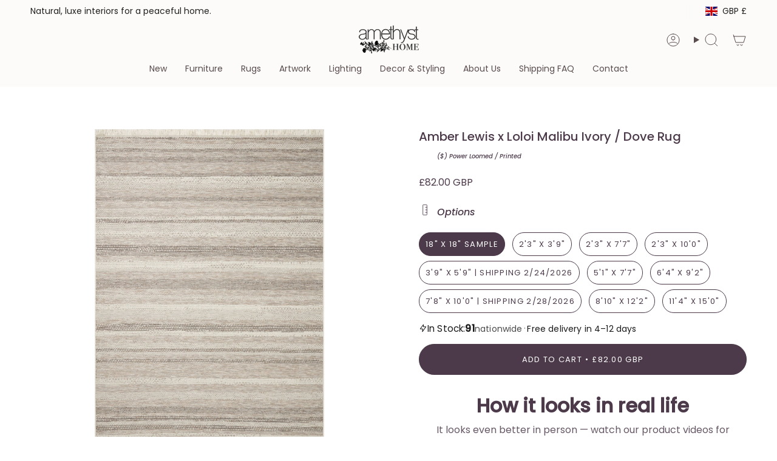

--- FILE ---
content_type: text/html; charset=utf-8
request_url: https://www.amethysthome.com/en-gb/products/amber-lewis-x-loloi-malibu-ivory-dove-mab-02-rug?section_id=api-product-grid-item
body_size: 1758
content:
<div id="shopify-section-api-product-grid-item" class="shopify-section">

<div data-api-content>
<div
    class="grid-item product-item  product-item--centered product-item--outer-text product-item--has-quickbuy "
    id="product-item--api-product-grid-item-7181976043652"
    data-grid-item
    
  >
    <div class="product-item__image double__image" data-product-image>
      <a
        class="product-link"
        href="/en-gb/products/amber-lewis-x-loloi-malibu-ivory-dove-mab-02-rug"
        aria-label="Amber Lewis x Loloi Malibu Ivory / Dove Rug"
        data-product-link="/en-gb/products/amber-lewis-x-loloi-malibu-ivory-dove-mab-02-rug"
      ><div class="product-item__bg" data-product-image-default><figure class="image-wrapper image-wrapper--cover lazy-image lazy-image--backfill is-loading" style="--aspect-ratio: 1;" data-aos="img-in"
  data-aos-delay="||itemAnimationDelay||"
  data-aos-duration="800"
  data-aos-anchor="||itemAnimationAnchor||"
  data-aos-easing="ease-out-quart"><img src="//www.amethysthome.com/cdn/shop/products/Dove_MAB-02_MALBMAB-02IVDV160S_Amethyst_Home_Boston.jpg?crop=center&amp;height=4400&amp;v=1705160755&amp;width=4400" alt="Featuring Amber Lewis x Loloi Malibu Ivory / Dove Rug by Loloi at Amethyst Home. The Malibu Collection is an indoor/outdoor area rug by Amber Lewis x Loloi that channels the casual modern vibe of the beach city it’s named after. The rug’s neutral-toned geometric prints are easy to match with a range of decor styles, while a hint of fringe adds to the breezy aesthetic. This collectio. Amethyst Home provides interior design, new construction, custom furniture, and area rugs in the Boston metro area." width="4400" height="4400" loading="eager" srcset="//www.amethysthome.com/cdn/shop/products/Dove_MAB-02_MALBMAB-02IVDV160S_Amethyst_Home_Boston.jpg?v=1705160755&amp;width=136 136w, //www.amethysthome.com/cdn/shop/products/Dove_MAB-02_MALBMAB-02IVDV160S_Amethyst_Home_Boston.jpg?v=1705160755&amp;width=160 160w, //www.amethysthome.com/cdn/shop/products/Dove_MAB-02_MALBMAB-02IVDV160S_Amethyst_Home_Boston.jpg?v=1705160755&amp;width=180 180w, //www.amethysthome.com/cdn/shop/products/Dove_MAB-02_MALBMAB-02IVDV160S_Amethyst_Home_Boston.jpg?v=1705160755&amp;width=220 220w, //www.amethysthome.com/cdn/shop/products/Dove_MAB-02_MALBMAB-02IVDV160S_Amethyst_Home_Boston.jpg?v=1705160755&amp;width=254 254w, //www.amethysthome.com/cdn/shop/products/Dove_MAB-02_MALBMAB-02IVDV160S_Amethyst_Home_Boston.jpg?v=1705160755&amp;width=284 284w, //www.amethysthome.com/cdn/shop/products/Dove_MAB-02_MALBMAB-02IVDV160S_Amethyst_Home_Boston.jpg?v=1705160755&amp;width=292 292w, //www.amethysthome.com/cdn/shop/products/Dove_MAB-02_MALBMAB-02IVDV160S_Amethyst_Home_Boston.jpg?v=1705160755&amp;width=320 320w, //www.amethysthome.com/cdn/shop/products/Dove_MAB-02_MALBMAB-02IVDV160S_Amethyst_Home_Boston.jpg?v=1705160755&amp;width=480 480w, //www.amethysthome.com/cdn/shop/products/Dove_MAB-02_MALBMAB-02IVDV160S_Amethyst_Home_Boston.jpg?v=1705160755&amp;width=528 528w, //www.amethysthome.com/cdn/shop/products/Dove_MAB-02_MALBMAB-02IVDV160S_Amethyst_Home_Boston.jpg?v=1705160755&amp;width=640 640w, //www.amethysthome.com/cdn/shop/products/Dove_MAB-02_MALBMAB-02IVDV160S_Amethyst_Home_Boston.jpg?v=1705160755&amp;width=720 720w, //www.amethysthome.com/cdn/shop/products/Dove_MAB-02_MALBMAB-02IVDV160S_Amethyst_Home_Boston.jpg?v=1705160755&amp;width=960 960w, //www.amethysthome.com/cdn/shop/products/Dove_MAB-02_MALBMAB-02IVDV160S_Amethyst_Home_Boston.jpg?v=1705160755&amp;width=1080 1080w, //www.amethysthome.com/cdn/shop/products/Dove_MAB-02_MALBMAB-02IVDV160S_Amethyst_Home_Boston.jpg?v=1705160755&amp;width=1296 1296w, //www.amethysthome.com/cdn/shop/products/Dove_MAB-02_MALBMAB-02IVDV160S_Amethyst_Home_Boston.jpg?v=1705160755&amp;width=1512 1512w, //www.amethysthome.com/cdn/shop/products/Dove_MAB-02_MALBMAB-02IVDV160S_Amethyst_Home_Boston.jpg?v=1705160755&amp;width=1728 1728w, //www.amethysthome.com/cdn/shop/products/Dove_MAB-02_MALBMAB-02IVDV160S_Amethyst_Home_Boston.jpg?v=1705160755&amp;width=1950 1950w" sizes="500px" fetchpriority="high" class=" is-loading ">
</figure>

&nbsp;</div><hover-images class="product-item__bg__under">
              <div class="product-item__bg__slider" data-hover-slider><div
                    class="product-item__bg__slide"
                    
                    data-hover-slide-touch
                  ><figure class="image-wrapper image-wrapper--cover lazy-image lazy-image--backfill is-loading" style="--aspect-ratio: 1;"><img src="//www.amethysthome.com/cdn/shop/products/Dove_MAB-02_MALBMAB-02IVDV160S_Amethyst_Home_Boston.jpg?crop=center&amp;height=4400&amp;v=1705160755&amp;width=4400" alt="Featuring Amber Lewis x Loloi Malibu Ivory / Dove Rug by Loloi at Amethyst Home. The Malibu Collection is an indoor/outdoor area rug by Amber Lewis x Loloi that channels the casual modern vibe of the beach city it’s named after. The rug’s neutral-toned geometric prints are easy to match with a range of decor styles, while a hint of fringe adds to the breezy aesthetic. This collectio. Amethyst Home provides interior design, new construction, custom furniture, and area rugs in the Boston metro area." width="4400" height="4400" loading="lazy" srcset="//www.amethysthome.com/cdn/shop/products/Dove_MAB-02_MALBMAB-02IVDV160S_Amethyst_Home_Boston.jpg?v=1705160755&amp;width=136 136w, //www.amethysthome.com/cdn/shop/products/Dove_MAB-02_MALBMAB-02IVDV160S_Amethyst_Home_Boston.jpg?v=1705160755&amp;width=160 160w, //www.amethysthome.com/cdn/shop/products/Dove_MAB-02_MALBMAB-02IVDV160S_Amethyst_Home_Boston.jpg?v=1705160755&amp;width=180 180w, //www.amethysthome.com/cdn/shop/products/Dove_MAB-02_MALBMAB-02IVDV160S_Amethyst_Home_Boston.jpg?v=1705160755&amp;width=220 220w, //www.amethysthome.com/cdn/shop/products/Dove_MAB-02_MALBMAB-02IVDV160S_Amethyst_Home_Boston.jpg?v=1705160755&amp;width=254 254w, //www.amethysthome.com/cdn/shop/products/Dove_MAB-02_MALBMAB-02IVDV160S_Amethyst_Home_Boston.jpg?v=1705160755&amp;width=284 284w, //www.amethysthome.com/cdn/shop/products/Dove_MAB-02_MALBMAB-02IVDV160S_Amethyst_Home_Boston.jpg?v=1705160755&amp;width=292 292w, //www.amethysthome.com/cdn/shop/products/Dove_MAB-02_MALBMAB-02IVDV160S_Amethyst_Home_Boston.jpg?v=1705160755&amp;width=320 320w, //www.amethysthome.com/cdn/shop/products/Dove_MAB-02_MALBMAB-02IVDV160S_Amethyst_Home_Boston.jpg?v=1705160755&amp;width=480 480w, //www.amethysthome.com/cdn/shop/products/Dove_MAB-02_MALBMAB-02IVDV160S_Amethyst_Home_Boston.jpg?v=1705160755&amp;width=528 528w, //www.amethysthome.com/cdn/shop/products/Dove_MAB-02_MALBMAB-02IVDV160S_Amethyst_Home_Boston.jpg?v=1705160755&amp;width=640 640w, //www.amethysthome.com/cdn/shop/products/Dove_MAB-02_MALBMAB-02IVDV160S_Amethyst_Home_Boston.jpg?v=1705160755&amp;width=720 720w, //www.amethysthome.com/cdn/shop/products/Dove_MAB-02_MALBMAB-02IVDV160S_Amethyst_Home_Boston.jpg?v=1705160755&amp;width=960 960w, //www.amethysthome.com/cdn/shop/products/Dove_MAB-02_MALBMAB-02IVDV160S_Amethyst_Home_Boston.jpg?v=1705160755&amp;width=1080 1080w, //www.amethysthome.com/cdn/shop/products/Dove_MAB-02_MALBMAB-02IVDV160S_Amethyst_Home_Boston.jpg?v=1705160755&amp;width=1296 1296w, //www.amethysthome.com/cdn/shop/products/Dove_MAB-02_MALBMAB-02IVDV160S_Amethyst_Home_Boston.jpg?v=1705160755&amp;width=1512 1512w, //www.amethysthome.com/cdn/shop/products/Dove_MAB-02_MALBMAB-02IVDV160S_Amethyst_Home_Boston.jpg?v=1705160755&amp;width=1728 1728w, //www.amethysthome.com/cdn/shop/products/Dove_MAB-02_MALBMAB-02IVDV160S_Amethyst_Home_Boston.jpg?v=1705160755&amp;width=1950 1950w" sizes="500px" fetchpriority="high" class=" is-loading ">
</figure>
</div><div
                    class="product-item__bg__slide"
                    
                      data-hover-slide
                    
                    data-hover-slide-touch
                  ><figure class="image-wrapper image-wrapper--cover lazy-image lazy-image--backfill is-loading" style="--aspect-ratio: 1;"><img src="//www.amethysthome.com/cdn/shop/products/Dove_MAB-02_MALBMAB-02IVDV160S_Amethyst_Home_Alpharetta.jpg?crop=center&amp;height=4400&amp;v=1705142452&amp;width=4400" alt="Featuring Amber Lewis x Loloi Malibu Ivory / Dove Rug by Loloi at Amethyst Home. The Malibu Collection is an indoor/outdoor area rug by Amber Lewis x Loloi that channels the casual modern vibe of the beach city it’s named after. The rug’s neutral-toned geometric prints are easy to match with a range of decor styles, while a hint of fringe adds to the breezy aesthetic. This colle. Amethyst Home provides interior design, new construction, custom furniture, and area rugs in the Alpharetta metro area." width="4400" height="4400" loading="lazy" srcset="//www.amethysthome.com/cdn/shop/products/Dove_MAB-02_MALBMAB-02IVDV160S_Amethyst_Home_Alpharetta.jpg?v=1705142452&amp;width=136 136w, //www.amethysthome.com/cdn/shop/products/Dove_MAB-02_MALBMAB-02IVDV160S_Amethyst_Home_Alpharetta.jpg?v=1705142452&amp;width=160 160w, //www.amethysthome.com/cdn/shop/products/Dove_MAB-02_MALBMAB-02IVDV160S_Amethyst_Home_Alpharetta.jpg?v=1705142452&amp;width=180 180w, //www.amethysthome.com/cdn/shop/products/Dove_MAB-02_MALBMAB-02IVDV160S_Amethyst_Home_Alpharetta.jpg?v=1705142452&amp;width=220 220w, //www.amethysthome.com/cdn/shop/products/Dove_MAB-02_MALBMAB-02IVDV160S_Amethyst_Home_Alpharetta.jpg?v=1705142452&amp;width=254 254w, //www.amethysthome.com/cdn/shop/products/Dove_MAB-02_MALBMAB-02IVDV160S_Amethyst_Home_Alpharetta.jpg?v=1705142452&amp;width=284 284w, //www.amethysthome.com/cdn/shop/products/Dove_MAB-02_MALBMAB-02IVDV160S_Amethyst_Home_Alpharetta.jpg?v=1705142452&amp;width=292 292w, //www.amethysthome.com/cdn/shop/products/Dove_MAB-02_MALBMAB-02IVDV160S_Amethyst_Home_Alpharetta.jpg?v=1705142452&amp;width=320 320w, //www.amethysthome.com/cdn/shop/products/Dove_MAB-02_MALBMAB-02IVDV160S_Amethyst_Home_Alpharetta.jpg?v=1705142452&amp;width=480 480w, //www.amethysthome.com/cdn/shop/products/Dove_MAB-02_MALBMAB-02IVDV160S_Amethyst_Home_Alpharetta.jpg?v=1705142452&amp;width=528 528w, //www.amethysthome.com/cdn/shop/products/Dove_MAB-02_MALBMAB-02IVDV160S_Amethyst_Home_Alpharetta.jpg?v=1705142452&amp;width=640 640w, //www.amethysthome.com/cdn/shop/products/Dove_MAB-02_MALBMAB-02IVDV160S_Amethyst_Home_Alpharetta.jpg?v=1705142452&amp;width=720 720w, //www.amethysthome.com/cdn/shop/products/Dove_MAB-02_MALBMAB-02IVDV160S_Amethyst_Home_Alpharetta.jpg?v=1705142452&amp;width=960 960w, //www.amethysthome.com/cdn/shop/products/Dove_MAB-02_MALBMAB-02IVDV160S_Amethyst_Home_Alpharetta.jpg?v=1705142452&amp;width=1080 1080w, //www.amethysthome.com/cdn/shop/products/Dove_MAB-02_MALBMAB-02IVDV160S_Amethyst_Home_Alpharetta.jpg?v=1705142452&amp;width=1296 1296w, //www.amethysthome.com/cdn/shop/products/Dove_MAB-02_MALBMAB-02IVDV160S_Amethyst_Home_Alpharetta.jpg?v=1705142452&amp;width=1512 1512w, //www.amethysthome.com/cdn/shop/products/Dove_MAB-02_MALBMAB-02IVDV160S_Amethyst_Home_Alpharetta.jpg?v=1705142452&amp;width=1728 1728w, //www.amethysthome.com/cdn/shop/products/Dove_MAB-02_MALBMAB-02IVDV160S_Amethyst_Home_Alpharetta.jpg?v=1705142452&amp;width=1950 1950w" sizes="500px" fetchpriority="high" class=" is-loading ">
</figure>
</div></div>
            </hover-images></a>

      <div class="badge-box-container align--top-left body-medium"></div><quick-add-product>
      <div class="quick-add__holder desktop" data-quick-add-holder="7181976043652"><button class="quick-add__button btn btn--solid btn--small"
            type="button"
            aria-label="Quick add"
            data-quick-add-btn
            data-quick-add-modal-handle="amber-lewis-x-loloi-malibu-ivory-dove-mab-02-rug"
          >
            <span class="btn__text">Quick add
</span>
            <span class="btn__added">&nbsp;</span>
            <span class="btn__loader">
              <svg height="18" width="18" class="svg-loader">
                <circle r="7" cx="9" cy="9" />
                <circle stroke-dasharray="87.96459430051421 87.96459430051421" r="7" cx="9" cy="9" />
              </svg>
            </span>
          </button>


<template data-quick-add-modal-template>
  <dialog class="drawer product-quick-add" data-product-id="7181976043652" data-section-id="api-product-grid-item-7181976043652" inert data-quick-add-modal data-scroll-lock-required>
    <form method="dialog">
      <button class="visually-hidden no-js" aria-label="Close"></button>
    </form>

    <div class="drawer__inner product-quick-add__content" data-product-upsell-container data-scroll-lock-scrollable style="--swatch-size: var(--swatch-size-product)">
      <div class="product-quick-add__close-outer">
        <button class="product-quick-add__close drawer__close" aria-label="Close" data-quick-add-modal-close autofocus><svg aria-hidden="true" focusable="false" role="presentation" class="icon icon-cancel" viewBox="0 0 24 24"><path d="M6.758 17.243 12.001 12m5.243-5.243L12 12m0 0L6.758 6.757M12.001 12l5.243 5.243" stroke="currentColor" stroke-linecap="round" stroke-linejoin="round"/></svg></button>
      </div>

      <div class="product-quick-add__inner" data-product-upsell-ajax></div>

      <div class="loader loader--top"><div class="loader-indeterminate"></div></div>
    </div>
  </dialog>
</template></div>
    </quick-add-product>
    </div>

    <div
      class="product-information"
      style="--swatch-size: var(--swatch-size-filters);"
      data-product-information
    >
      <div class="product-item__info body-small">
        <a class="product-link" href="/en-gb/products/amber-lewis-x-loloi-malibu-ivory-dove-mab-02-rug" data-product-link="/en-gb/products/amber-lewis-x-loloi-malibu-ivory-dove-mab-02-rug">
          <p class="product-item__title">Amber Lewis x Loloi Malibu Ivory / Dove Rug</p>

          <div class="product-item__price__holder"><span
                class="product-item__cutline"
                data-product-cutline
                
              >⛟ Free Shipping</span><div class="product-item__price" data-product-price>
<span class="price">
  
    <span class="new-price">
      
        <small>From</small>
      
£50.00 GBP
</span>
    
  
</span>

</div>
          </div>
        </a><quick-add-product>
            <div class="quick-add__holder mobile" data-quick-add-holder="7181976043652"><button
                  class="quick-add__button btn btn--outline btn--small"
                  type="button"
                  aria-label="Quick add"
                  data-quick-add-btn
                  data-quick-add-modal-handle="amber-lewis-x-loloi-malibu-ivory-dove-mab-02-rug"
                >
                  <span class="btn__text">Quick add
</span>
                  <span class="btn__added">&nbsp;</span>
                  <span class="btn__loader">
                    <svg height="18" width="18" class="svg-loader">
                      <circle r="7" cx="9" cy="9" />
                      <circle stroke-dasharray="87.96459430051421 87.96459430051421" r="7" cx="9" cy="9" />
                    </svg>
                  </span>
                </button>


<template data-quick-add-modal-template>
  <dialog class="drawer product-quick-add" data-product-id="7181976043652" data-section-id="api-product-grid-item-7181976043652" inert data-quick-add-modal data-scroll-lock-required>
    <form method="dialog">
      <button class="visually-hidden no-js" aria-label="Close"></button>
    </form>

    <div class="drawer__inner product-quick-add__content" data-product-upsell-container data-scroll-lock-scrollable style="--swatch-size: var(--swatch-size-product)">
      <div class="product-quick-add__close-outer">
        <button class="product-quick-add__close drawer__close" aria-label="Close" data-quick-add-modal-close autofocus><svg aria-hidden="true" focusable="false" role="presentation" class="icon icon-cancel" viewBox="0 0 24 24"><path d="M6.758 17.243 12.001 12m5.243-5.243L12 12m0 0L6.758 6.757M12.001 12l5.243 5.243" stroke="currentColor" stroke-linecap="round" stroke-linejoin="round"/></svg></button>
      </div>

      <div class="product-quick-add__inner" data-product-upsell-ajax></div>

      <div class="loader loader--top"><div class="loader-indeterminate"></div></div>
    </div>
  </dialog>
</template></div>
          </quick-add-product></div>
    </div>
  </div></div></div>

--- FILE ---
content_type: text/javascript
request_url: https://cdn.shopify.com/extensions/019c1f69-2a24-7ed0-9323-96f014ca86c8/bundly-490/assets/bundly_embed.js
body_size: 888
content:
(()=>{function E(n,m=2,h=",",p="."){if(isNaN(n)||n==null)return"0";n=(n/100).toFixed(m);let e=n.split("."),t=e[0].replace(/(\d)(?=(\d\d\d)+(?!\d))/g,`$1${h}`),i=e[1]?p+e[1]:"";return t+i}function _(n,m){var i;let h="${{amount}}";typeof n=="string"&&(n=n.replace(".",""));let p=/\{\{\s*(\w+)\s*\}\}/,e=m||h,t="";switch((i=e.match(p))==null?void 0:i[1]){case"amount":t=E(n,2);break;case"amount_no_decimals":t=E(n,0);break;case"amount_with_comma_separator":t=E(n,2,".",",");break;case"amount_no_decimals_with_comma_separator":t=E(n,0,".",",");break;case"amount_with_apostrophe_separator":t=E(n,2,"'",".");break;default:t=E(n,2)}return e.replace(p,t)}window.BundlyEmbed=(function(){let n={selectors:{configElement:"#bundly__embed_config",bundlyBlock:".bundly__block"},maxParentLevels:10,isOnCartPage(){return window.location.pathname.includes("/cart")},createPriceBeforeDiscountElement(e){let t=document.createElement("span");return t.classList.add("bundly__cart_original_price"),t.textContent=e,t},getBundleViewString(e,t){var s;let{viewBundleString:i,customizedStrings:l}=t.data;return((s=l[e])==null?void 0:s.viewBundleString)||i},findPriceElements(e){let{price:t,moneyFormat:i,moneyWithCurrencyFormat:l,nearText:s}=e,a=[];(Array.isArray(t)?t:[t]).forEach(r=>{a.push(_(r,i)),a.push(_(r,l))});let c=[],f=document.createTreeWalker(document.body,NodeFilter.SHOW_TEXT,{acceptNode:function(r){let u=r.textContent.trim();return a.includes(u)?NodeFilter.FILTER_ACCEPT:NodeFilter.FILTER_REJECT}}),d;for(;d=f.nextNode();)if(!(d.parentElement&&d.parentElement.closest(n.selectors.bundlyBlock))){if(s){let r=d.parentElement,u=!1;for(let y=0;y<this.maxParentLevels&&r;y++){if(r.textContent.includes(s)){u=!0;break}r=r.parentElement}if(!u)continue}c.push(d)}return c}},m={addFromPrefixToBundlePrices(e){let{bundlesReferences:t,fixedBundleIds:i,priceFromString:l}=e.data,{moneyFormat:s,moneyWithCurrencyFormat:a}=e;t.forEach(o=>{if(!i.includes(o.id)){let c=o.variants[0],f=o.handle,d=encodeURIComponent(f);document.querySelectorAll(`a[href$="/products/${f}"], a[href$="/products/${d}"]`).forEach(u=>{n.findPriceElements({price:c.price,moneyFormat:s,moneyWithCurrencyFormat:a,nearText:o.title||u.textContent}).forEach(P=>{P.textContent=l+" "+P.textContent})})}})},hideBundlePrices(e){let{bundlesReferences:t,fixedBundleIds:i}=e.data,{moneyFormat:l,moneyWithCurrencyFormat:s}=e;t.forEach(a=>{if(!i.includes(a.id)){let o=a.variants[0],c=a.handle,f=encodeURIComponent(c);document.querySelectorAll(`a[href$="/products/${c}"], a[href$="/products/${f}"]`).forEach(r=>{n.findPriceElements({price:o.price,moneyFormat:l,moneyWithCurrencyFormat:s,nearText:a.title||r.textContent}).forEach(y=>{y.parentElement.style.display="none"})})}})},fixQuickBuyButtons(e){let{bundlesReferences:t}=e.data;t.forEach(i=>{i.variants.forEach(l=>{document.querySelectorAll(`form[action^="/cart/add"] [name="id"][value="${l.id}"]`).forEach(s=>{let a=s.form,o=a.querySelector('button[type="submit"], button:not([type])');o&&(a.addEventListener("submit",c=>{c.preventDefault()}),o.addEventListener("click",c=>{c.preventDefault(),window.location.href=`/products/${i.handle}`}),o.textContent=n.getBundleViewString(i.id,e))})})})}},h={showPriceBeforeDiscount(e){let{bundlesReferences:t,cartItems:i}=e.data,{moneyFormat:l,moneyWithCurrencyFormat:s}=e;t.forEach(a=>{let o=i.find(r=>r.product_handle===a.handle);if(!o||!o.item_components||o.item_components.length===0)return;let c=0;o.item_components.forEach(r=>{c+=r.variant.price*r.quantity/o.quantity});let f=c*o.quantity;if(c<=o.final_price)return;n.findPriceElements({price:[o.final_price,o.final_line_price],moneyFormat:l,moneyWithCurrencyFormat:s,nearText:o.product_title}).forEach(r=>{let u=r.textContent.trim(),P=[_(o.final_line_price,l),_(o.final_line_price,s)].includes(u)?f:c,B=_(P,l),g=n.createPriceBeforeDiscountElement(B);r.parentNode.insertBefore(g,r)})})}},p=()=>{let e=document.querySelector(n.selectors.configElement);return e?JSON.parse(e.textContent):(console.error("Bundly enhancements configuration element not found"),null)};return document.addEventListener("DOMContentLoaded",function(){try{let e=p();if(!e)return;let{enhancements:t}=e;n.isOnCartPage()||(t.collectionPagesHideBundlePrices?m.hideBundlePrices(e):t.collectionPagesShowFromPrefixForBundlePrices&&m.addFromPrefixToBundlePrices(e),t.collectionPagesBundleQuickBuyButtons&&m.fixQuickBuyButtons(e)),t.cartPagesBundlePriceBeforeDiscount&&n.isOnCartPage()&&h.showPriceBeforeDiscount(e),console.log("Bundly enhancements loaded")}catch(e){console.error("Error initializing Bundly enhancements:",e)}}),{loadConfig:p,collectionEnhancer:m,cartEnhancer:h}})();})();
